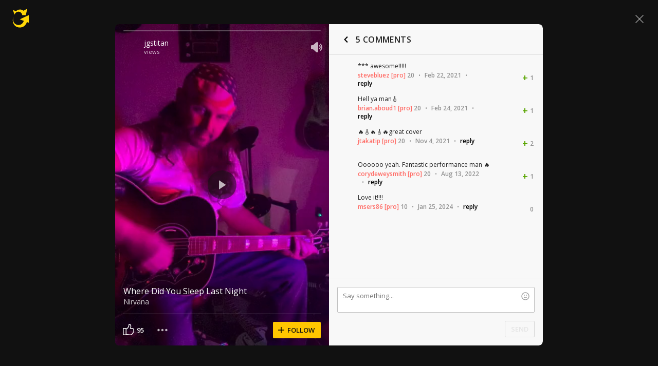

--- FILE ---
content_type: text/html; charset=UTF-8
request_url: https://www.ultimate-guitar.com/shot/jgstitan/515155641
body_size: 9439
content:
<!doctype html>
<html lang="en">
<head prefix="og: http://ogp.me/ns# fb: http://ogp.me/ns/fb# article: http://ogp.me/ns/article#">
    <meta content="text/html; charset=utf-8" http-equiv="Content-Type">

    <title>Where Did You Sleep Last Night - Nirvana (cover with chords) by jgstitan @ Ultimate-Guitar.Com</title>
<meta name="description" content="jgstitan has created a video cover on Where Did You Sleep Last Night - Nirvana @ Ultimate-Guitar.Com">
<meta name="keywords" content="">
                    
<link rel='preload' href='https://www.ultimate-guitar.com/static/public/build/ug_react_i18n_es6/202601/vendor.3aff4f30dcee058e722f0a528b7353b9.js' importance='high' as='script'></link>    <link rel='preload' href='https://www.ultimate-guitar.com/static/public/build/ug_react_i18n_es6/202601/4578.d783aa0dd9dfda38174eed4094097d1e.js' importance='high' as='script'></link>                        <link rel='preload' href='https://www.ultimate-guitar.com/static/public/build/ug_react_i18n_es6/202601/ug~runtime.bcf7aa5a7f684a65778a7b9ecd984677.js' importance='high' as='script'></link>            <link rel='preload' href='https://www.ultimate-guitar.com/static/public/build/ug_react_i18n_es6/202601/ug.e2595fcafe7de3fb355076072579aa86.js' importance='high' as='script'></link>                                <link rel="preconnect" href="https://fonts.googleapis.com/">
    <meta property="og:url" content="https://www.ultimate-guitar.com/shot/jgstitan/515155641">
<meta property="og:title" content="Where Did You Sleep Last Night - Nirvana (cover with chords) by jgstitan @ Ultimate-Guitar.Com">
<meta property="og:description" content="jgstitan has created a video cover on Where Did You Sleep Last Night - Nirvana @ Ultimate-Guitar.Com">
<meta property="og:site_name" content="Ultimate Guitar">
<meta property="og:locale" content="en_US">
<meta property="fb:app_id" content="539490962762175">
<meta property="og:type" content="website">
<meta property="og:image" content="https://www.ultimate-guitar.com/static/api/vimeo/preview/watermark/1072983149?preset=facebook">
<meta property="og:image:width" content="630">
<meta property="og:image:height" content="1200">
<meta property="twitter:card" content="summary">
<meta property="twitter:site" content="@ultimateguitar">
<meta property="twitter:image" content="https://www.ultimate-guitar.com/static/api/vimeo/preview/watermark/1072983149?preset=twitter">
<link href="https://www.ultimate-guitar.com/shot/jgstitan/515155641" rel="canonical">                <meta name="viewport" class="js-viewport" content="width=device-width, initial-scale=1, maximum-scale=1.0, user-scalable=no, viewport-fit=cover">
        <script>
            (function() {
                var viewport = document.querySelector('.js-viewport');
                var date = new Date();
                date.setFullYear(date.getFullYear() + 1);
                function setViewport() {
                    var isLargeViewport = (screen.availWidth > 1300 || screen.availHeight > 1300) && window.matchMedia("(orientation: landscape)").matches;
                    viewport.setAttribute('content', isLargeViewport ? 'width=device-width, initial-scale=1' : 'width=1280, minimum-scale=0.1, maximum-scale=5.0');
                    document.cookie = '_ug_small_screen=' + (isLargeViewport ? 0 : 1) +';path=/;domain=.ultimate-guitar.com;expires=' + date.toUTCString() + ';';
                }
                setViewport();
                window.matchMedia("(orientation: landscape)").addEventListener('change', setViewport)
            })()
        </script>
        <meta name="csrf-param" content="_csrf">
<meta name="csrf-token" content="K1foZKvpiTppp0vZDrUlBxSvQ9gWmNYni7VdXHCG5NRpG9034aDfYw2fO5NdhHFmYJxyuVLsiX7lzzUoXcfUtQ==">
            <link rel="search"
    type="application/opensearchdescription+xml"
    href="//www.ultimate-guitar.com/static/opensearch/opensearch.xml"
    title="Ultmate-Guitar tabs & chords search" />    <meta name="theme-color" content="#272727">
    
    <link rel="manifest" href="/manifest_v10.json">
<link rel="icon" type="image/x-icon" href="https://www.ultimate-guitar.com/static/public/ug/img/product_icons/ug/favicon_v2.ico">
<link rel="shortcut icon" type="image/png" href="https://www.ultimate-guitar.com/static/public/ug/img/product_icons/ug/favicon_v2.png" />
<link rel="apple-touch-icon" sizes="32x32" href="https://www.ultimate-guitar.com/static/public/ug/img/product_icons/ug/apple-touch-icon-32x32_v3.png" />
<link rel="apple-touch-icon" sizes="48x48" href="https://www.ultimate-guitar.com/static/public/ug/img/product_icons/ug/apple-touch-icon-48x48_v3.png" />
<link rel="apple-touch-icon" sizes="72x72" href="https://www.ultimate-guitar.com/static/public/ug/img/product_icons/ug/apple-touch-icon-72x72_v3.png" />
<link rel="apple-touch-icon" sizes="96x96" href="https://www.ultimate-guitar.com/static/public/ug/img/product_icons/ug/apple-touch-icon-96x96_v3.png" />
<link rel="apple-touch-icon" sizes="144x14" href="https://www.ultimate-guitar.com/static/public/ug/img/product_icons/ug/apple-touch-icon-144x144_v3.png" />
<link rel="apple-touch-icon" sizes="192x192" href="https://www.ultimate-guitar.com/static/public/ug/img/product_icons/ug/apple-touch-icon-192x192_v3.png" />
<link rel="apple-touch-icon" sizes="512x512" href="https://www.ultimate-guitar.com/static/public/ug/img/product_icons/ug/apple-touch-icon-512x512_v3.png" />
<meta name="application-name" content="Ultimate Guitar" />
    
        <script>
        var sentryMethodsToSave = ['setUser', 'setTag', 'setTags', 'setExtra', 'setExtras', 'addBreadcrumb', 'setContext'];
        window.Sentry = {
            _lazy: true
        };
        var sentryLazyCallsQueue = [];
        var sentryLazyHandler = function () {
            var args = Array.prototype.slice.call(arguments)
            var methodName = args[0];
            var rest = args.slice(1);

            sentryLazyCallsQueue.push([methodName, rest])
        };

        sentryMethodsToSave.forEach(function (methodName) {
            window.Sentry[methodName] = sentryLazyHandler.bind(this, methodName);
        });

        function applySentryLazyData() {
            if (!sentryLazyCallsQueue) return;

            for (var i = 0; i < sentryLazyCallsQueue.length; i++) {
                var args = sentryLazyCallsQueue[i];
                var methodName = args[0];
                var restArgs = args[1];
                var method = window.Sentry[methodName];

                method && typeof method === 'function' && method.apply(window.Sentry, restArgs);
            }

            sentryLazyCallsQueue = undefined;
        }

        var errors = window.APPERROR ? (window.APPERROR.errors || []) : []
        var UGERROR = {
            errors,
            loggerLoaded: false,
        };
        var oldOnError = window.onerror;
        var loadScript = function (src, resolve) {
            UGERROR.loggerLoaded = true;
            var script = document.createElement('script');
            script.async = true;
            script.type = 'text/javascript';
            script.src = src;

            var changeState = function () {
                if (!loaded) {
                    resolve()
                    loaded = true;
                }
            };
            var loaded;

            script.onreadystatechange = changeState;
            script.onload = changeState;

            var node = document.getElementsByTagName('script')[0];
            node.parentNode.insertBefore(script, node);
        };

        UGERROR.loadErrorLogger = function (release) {
            var whitelistUrls = [
                new RegExp('https://www.ultimate-guitar.com/static/public'),
            ];

            if (window.location.pathname !== '/') {
                whitelistUrls.push(new RegExp(window.location.href))
            }

            var tags = {
                source: 'ug',
                country: 'US',
                isProUser: false,
                isAuthenticated: false,
                userId: '0',
            };

            !UGERROR.loggerLoaded && loadScript('https://www.ultimate-guitar.com/static/public/build/sentry_0_0_2/sentry_ver1768588393.js', function () {
                console.log('[sentry]:', 'bundle successfully loaded')
                window.onerror = oldOnError;

                window.initSentry({
                    dsn: 'https://ba93259cb19e43f1a6e9171cbf8ff617@sentry10.ultimate-guitar.com/24',
                    release: release.replace('/', '_').replace('-', '_'),
                    allowUrls: whitelistUrls
                });

                window.Sentry.setTags(tags);
                window.Sentry.setUser({
                    userId: '0'
                });
                window.Sentry.setContext('Client a/b variations', []);

                applySentryLazyData();

                var messages = UGERROR.errors.map(function (err) {
                    return err[0];
                });
                UGERROR.errors
                    .filter(function (error, index) {
                        return messages.indexOf(error[0]) === index;
                    })
                    .forEach(function (args) {
                        var error = args[0];

                        if (args.length > 1) {
                            window.onerror.apply(this, args);
                        } else if (typeof error === 'string') {
                            window.Sentry.captureMessage(error, 'error');
                        } else {
                            if (error === undefined) {
                                error = new Error('Caught undefined error');
                            }

                            window.Sentry.captureException(error);
                        }
                    });
            })
        };

        function loadSentry() {
            if (UGERROR.hasFirstError) {
                return
            }

            function load() {
                UGERROR.loadErrorLogger("ug-web_app_1.23.16");
            }

            if (document.readyState === 'complete') {
                load();
            } else {
                window.addEventListener('load', load)
            }
            UGERROR.hasFirstError = true
        }

        if (UGERROR.errors && UGERROR.errors.length > 0) {
            loadSentry()
        }

        window.onerror = function () {
            UGERROR.errors.push(arguments);
            oldOnError && oldOnError.apply(this, arguments);

            var message = typeof arguments[0] === 'object' && arguments[0].message
            if (typeof message === 'string' && message.toLowerCase().indexOf('loading chunk') && window.UGAPP.trigger) {
                window.UGAPP.trigger('globalEvent:YM:metrica', 'Chunk Load Error')
            }

            loadSentry();
        };
    </script>
                    <script>
        (function () {
            if ('serviceWorker' in navigator) {
                window.addEventListener('load', function() {
                    window.navigator.serviceWorker.getRegistrations().then(function(registrations) {
                        registrations.forEach(function(registration) {
                            if (
                                registration.active.scriptURL.indexOf('sw_ug.js') !== -1
                                ||
                                registration.active.scriptURL.indexOf('sw_ug_v2.js') !== -1
                            ) {
                                registration.unregister()
                            }
                        })
                    })
                    window.navigator.serviceWorker.register('/sw_ug_v3.js').catch(function(error) {})
                })
            }
        })()
    </script>
                                    
    <link rel="preload" href="https://www.ultimate-guitar.com/static/public/ug/fonts/ug/memvYaGs126MiZpBA-UvWbX2vVnXBbObj2OVTS-mu0SC55I.woff2?ver=1" as="font" type="font/woff2" crossorigin="anonymous">
    <link rel="preload" href="https://www.ultimate-guitar.com/static/public/ug/fonts/muse/muse-sans/v4/MuseSans-Variable.woff2" as="font" type="font/woff2" crossorigin="anonymous">

                <link rel="preload" href="https://www.ultimate-guitar.com/static/public/ug/fonts/muse/muse-display/harmony/v2/MuseDisplay-Harmony.woff2" as="font" type="font/woff2" crossorigin="anonymous">
    

    
            <meta name="impact-site-verification" value="4a6f4ce0-7337-4f89-8f93-bc6eaf9d9145">
    
</head>
<body
    style="background-color: #111"        class=" theme_dark preferred_language__en"
>
<script>
    var hasFirstTap = false;
    (function () {
        function onFirstTap () {
            hasFirstTap = true
            document.body.removeEventListener('touchstart', onFirstTap)
        }

        document.body.addEventListener('touchstart', onFirstTap)
    })()
</script>


    <div class="js-page js-global-wrapper ug-page">
        </div>

    <div class="js-store" data-content="{&quot;config&quot;:{&quot;releaseVer&quot;:&quot;ug-web_app_1.23.16&quot;,&quot;backendReleaseVer&quot;:&quot;13.33.12&quot;,&quot;renderType&quot;:&quot;react&quot;,&quot;urlFacebook&quot;:&quot;https://www.ultimate-guitar.com/user/auth/oauth?service=facebook&quot;,&quot;urlGoogle&quot;:&quot;https://www.ultimate-guitar.com/user/auth/oauth?service=google&quot;,&quot;urlApple&quot;:&quot;https://www.ultimate-guitar.com/user/auth/oauth?service=apple&quot;,&quot;main_server&quot;:&quot;ultimate-guitar.com&quot;,&quot;ps_server&quot;:&quot;plus.ultimate-guitar.com&quot;,&quot;api_web_serv&quot;:&quot;api-web.ultimate-guitar.com&quot;,&quot;static_server&quot;:&quot;https://www.ultimate-guitar.com/static&quot;,&quot;statik_cache&quot;:&quot;_ver1768588393&quot;,&quot;staticPrefix&quot;:&quot;/static&quot;,&quot;requestSchema&quot;:&quot;https&quot;,&quot;time&quot;:1768686627000,&quot;isGDPRAvailable&quot;:false,&quot;isCcpaAvailable&quot;:false,&quot;user&quot;:{&quot;id&quot;:0,&quot;uuid&quot;:0,&quot;unified_id&quot;:&quot;&quot;,&quot;session&quot;:{&quot;id&quot;:&quot;&quot;,&quot;expire_duration&quot;:300,&quot;expire_duration_dispersion&quot;:[5000,10000],&quot;enable_refresh&quot;:true,&quot;parsed_session&quot;:{&quot;version&quot;:0,&quot;id&quot;:0,&quot;updated&quot;:0,&quot;number&quot;:0},&quot;is_renew_session&quot;:false},&quot;username&quot;:&quot;Unregistered&quot;,&quot;iq&quot;:&quot;&quot;,&quot;contributorPower&quot;:false,&quot;is_bot&quot;:false,&quot;is_banned&quot;:false},&quot;isOfficeUser&quot;:false,&quot;isOfficeRequest&quot;:false,&quot;isWebp&quot;:false,&quot;isBot&quot;:true,&quot;is_mobile&quot;:false,&quot;is_tablet&quot;:false,&quot;isThemeMobile&quot;:false,&quot;isIe&quot;:false,&quot;isEs6&quot;:true,&quot;isAsia&quot;:false,&quot;isPaidMobWeb&quot;:false,&quot;socketCluster&quot;:{&quot;serviceKey&quot;:&quot;f0557aa8-2d06-43d9-9c16-f885bc710b97:main&quot;,&quot;channelPrefix&quot;:&quot;f0557aa8-2d06-43d9-9c16-f885bc710b97:main#prod&quot;,&quot;hostname&quot;:&quot;socketcluster.k8s.mu.se&quot;,&quot;port&quot;:443,&quot;channelName&quot;:&quot;e2b911c3d39e5e206f13c6dab0ac7bcc&quot;},&quot;metricaId&quot;:0,&quot;captcha_id&quot;:&quot;6LfCo_8SAAAAALEMHnlK18j8IemlAdvmxwRnQe2v&quot;,&quot;stripeApiKey&quot;:&quot;&quot;,&quot;country&quot;:&quot;US&quot;,&quot;countryCode&quot;:&quot;US&quot;,&quot;browserName&quot;:&quot;&quot;,&quot;os&quot;:&quot;&quot;,&quot;platform&quot;:4,&quot;browser&quot;:&quot;{\&quot;device\&quot;:{\&quot;type\&quot;:\&quot;bot\&quot;}}&quot;,&quot;urlUgProAppIcon&quot;:&quot;https://www.ultimate-guitar.com/static/public/ug/img/app_icons/icon_ug_pro.png&quot;,&quot;withCritical&quot;:false,&quot;analytics&quot;:{&quot;pageViewId&quot;:1768686627421458,&quot;userTrackerId&quot;:&quot;SA==&quot;},&quot;braintree&quot;:{&quot;environment&quot;:&quot;production&quot;,&quot;tokenizationKey&quot;:&quot;production_8htvrhhr_67vpx3rpxt6m5z7c&quot;,&quot;paypalClientId&quot;:&quot;ASwoeikdyflPIKFAC3U34ewfFVRE5-_p6qc1TTQG9g_sHNs3RP5Sq3pE_e7V2p0VTi-nJQuIA5ApP1XH&quot;,&quot;googlePayClientId&quot;:&quot;BCR2DN6TZPEKBZBZ&quot;},&quot;vimeo&quot;:{&quot;baseImagePath&quot;:&quot;https://cdn.ustatik.com/s3/ug.video.warm/preview/&quot;},&quot;hasStaticCache&quot;:0,&quot;rtAnalytics&quot;:{&quot;trackUrl&quot;:&quot;https://datahub.ultimate-guitar.com/components/data&quot;,&quot;trackingEnabled&quot;:true,&quot;forceSendEvents&quot;:[&quot;Tab Favorite Add Click&quot;,&quot;Tab Rate Click&quot;,&quot;Tab View&quot;,&quot;Tab View 12s&quot;,&quot;Tab View 15s&quot;,&quot;Tab View 60s&quot;,&quot;Tab View 120s&quot;,&quot;Tab View 180s&quot;,&quot;View&quot;,&quot;View 15s&quot;,&quot;Tour Start&quot;],&quot;tabToolLogging&quot;:true,&quot;samplerHeartbeat&quot;:5,&quot;forceSendDebounceTimeout&quot;:1000,&quot;bufferSize&quot;:10},&quot;xtz&quot;:{&quot;isActive&quot;:true,&quot;hasAccess&quot;:true,&quot;canToggle&quot;:false,&quot;feedbackChannel&quot;:null,&quot;tabDownloadHost&quot;:&quot;https://tabs.ultimate-guitar.com&quot;},&quot;jsBundle&quot;:[],&quot;jinba&quot;:{&quot;customTimings&quot;:[],&quot;appLabel&quot;:&quot;shot&quot;,&quot;appLabelExp&quot;:&quot;null&quot;},&quot;metricaParams&quot;:{&quot;rights&quot;:0,&quot;proRights&quot;:0,&quot;coursesRights&quot;:0,&quot;singRights&quot;:0,&quot;u_id&quot;:&quot;SA==&quot;,&quot;auth&quot;:&quot;None&quot;,&quot;is_registered&quot;:0,&quot;ab&quot;:[],&quot;bookRights&quot;:0,&quot;bookEduRights&quot;:0,&quot;unified_id&quot;:&quot;&quot;,&quot;session_id&quot;:&quot;&quot;}},&quot;store&quot;:{&quot;offers&quot;:[],&quot;page&quot;:{&quot;data&quot;:{&quot;section&quot;:{&quot;name&quot;:&quot;shots&quot;,&quot;id&quot;:515155641,&quot;object&quot;:{&quot;vimeo_id&quot;:&quot;515155641&quot;,&quot;status&quot;:&quot;active&quot;,&quot;vimeo_url&quot;:&quot;/videos/515155641&quot;,&quot;name&quot;:&quot;Where Did You Sleep Last Night&quot;,&quot;artist_name&quot;:&quot;Nirvana&quot;,&quot;category&quot;:&quot;Story&quot;,&quot;tab_id&quot;:2116037,&quot;song_id&quot;:21046,&quot;artist_id&quot;:780,&quot;tab_access_type&quot;:&quot;public&quot;,&quot;date&quot;:1613976066,&quot;access&quot;:&quot;public&quot;,&quot;likes&quot;:95,&quot;reactions&quot;:6,&quot;hits_total&quot;:2305,&quot;user_id&quot;:5052910,&quot;username&quot;:&quot;jgstitan&quot;,&quot;avatar&quot;:&quot;https://www.ultimate-guitar.com/static/users/0/1/9/5052910.gif?d=d&quot;,&quot;duration&quot;:60,&quot;width&quot;:360,&quot;height&quot;:480,&quot;comments_count&quot;:5,&quot;image_id&quot;:515155641,&quot;files&quot;:[{&quot;quality&quot;:&quot;sd&quot;,&quot;width&quot;:480,&quot;height&quot;:640,&quot;fps&quot;:23.980000000000000426325641456060111522674560546875,&quot;size&quot;:13080647,&quot;link&quot;:&quot;https://www.ultimate-guitar.com/shots/content?vimeo_id=515155641&amp;s=dfaccad86d920eabd516f152292de83cc44ceaf6&amp;profile_id=165&amp;oauth2_token_id=1145217320&amp;provider=ug&quot;},{&quot;quality&quot;:&quot;sd&quot;,&quot;width&quot;:360,&quot;height&quot;:480,&quot;fps&quot;:23.980000000000000426325641456060111522674560546875,&quot;size&quot;:4619977,&quot;link&quot;:&quot;https://www.ultimate-guitar.com/shots/content?vimeo_id=515155641&amp;s=dfaccad86d920eabd516f152292de83cc44ceaf6&amp;profile_id=164&amp;oauth2_token_id=1145217320&amp;provider=ug&quot;},{&quot;quality&quot;:&quot;sd&quot;,&quot;width&quot;:240,&quot;height&quot;:320,&quot;fps&quot;:23.980000000000000426325641456060111522674560546875,&quot;size&quot;:2782730,&quot;link&quot;:&quot;https://www.ultimate-guitar.com/shots/content?vimeo_id=515155641&amp;s=dfaccad86d920eabd516f152292de83cc44ceaf6&amp;profile_id=139&amp;oauth2_token_id=1145217320&amp;provider=ug&quot;}],&quot;images&quot;:[{&quot;link&quot;:&quot;https://www.ultimate-guitar.com/static/s3/ug.video.warm/preview/1/4/515155641/preview.jpg@225x225?crop=1&amp;image_id=1072983149&quot;,&quot;width&quot;:225,&quot;height&quot;:225,&quot;preset&quot;:&quot;list&quot;},{&quot;link&quot;:&quot;https://www.ultimate-guitar.com/static/s3/ug.video.warm/preview/1/4/515155641/preview.jpg@300x384?crop=1&amp;image_id=1072983149&quot;,&quot;width&quot;:300,&quot;height&quot;:384,&quot;preset&quot;:&quot;feed&quot;},{&quot;link&quot;:&quot;https://www.ultimate-guitar.com/static/s3/ug.video.warm/preview/1/4/515155641/preview.jpg@640x0?image_id=1072983149&quot;,&quot;width&quot;:640,&quot;height&quot;:0,&quot;preset&quot;:&quot;cover&quot;},{&quot;link&quot;:&quot;https://www.ultimate-guitar.com/static/s3/ug.video.warm/preview/1/4/515155641/preview.jpg@1280x0?image_id=1072983149&quot;,&quot;width&quot;:1280,&quot;height&quot;:0,&quot;preset&quot;:&quot;preview&quot;},{&quot;link&quot;:&quot;https://www.ultimate-guitar.com/static/s3/ug.video.warm/preview/1/4/515155641/preview.jpg@200x256?crop=1&amp;image_id=1072983149&quot;,&quot;width&quot;:200,&quot;height&quot;:256,&quot;preset&quot;:&quot;web_feed&quot;},{&quot;link&quot;:&quot;https://www.ultimate-guitar.com/static/s3/ug.video.warm/preview/1/4/515155641/preview.jpg@396x640?crop=1&amp;image_id=1072983149&quot;,&quot;width&quot;:396,&quot;height&quot;:640,&quot;preset&quot;:&quot;web_explore&quot;},{&quot;link&quot;:&quot;https://www.ultimate-guitar.com/static/s3/ug.video.warm/preview/1/4/515155641/blur.jpg&quot;,&quot;width&quot;:640,&quot;height&quot;:360,&quot;preset&quot;:&quot;blur&quot;}],&quot;url&quot;:&quot;https://www.ultimate-guitar.com/shot/jgstitan/515155641&quot;,&quot;is_original_song&quot;:0,&quot;instrument&quot;:&quot;Acoustic guitar&quot;,&quot;tracking&quot;:{&quot;ctx&quot;:{&quot;payment_account_id&quot;:0,&quot;shot_views&quot;:2305,&quot;shot_likes&quot;:95,&quot;shot_comments&quot;:5,&quot;shot_feed_index&quot;:0,&quot;shot_feed_type&quot;:&quot;&quot;,&quot;shot_feed_open_source&quot;:&quot;&quot;,&quot;user_registered&quot;:0,&quot;user_rights&quot;:0,&quot;country&quot;:&quot;US&quot;,&quot;shot_author_id&quot;:5052910,&quot;shot_created_time&quot;:1613976066,&quot;shot_length&quot;:60,&quot;is_original_shot&quot;:0,&quot;shot_tab_id&quot;:2116037,&quot;is_private&quot;:0,&quot;shot_id&quot;:515155641,&quot;user_id&quot;:0,&quot;screen&quot;:&quot;&quot;,&quot;h&quot;:4108050209,&quot;dt&quot;:1768686627}},&quot;tab_url&quot;:&quot;https://tabs.ultimate-guitar.com/tab/nirvana/where-did-you-sleep-last-night-official-2116037&quot;}}},&quot;header_bidding&quot;:[],&quot;experiments&quot;:{&quot;variations&quot;:[],&quot;closed_experiments&quot;:[]},&quot;template&quot;:{&quot;module&quot;:&quot;shots&quot;,&quot;controller&quot;:&quot;shot&quot;,&quot;action&quot;:&quot;view&quot;,&quot;reactAction&quot;:&quot;&quot;},&quot;documents&quot;:{&quot;enabled&quot;:true}},&quot;i18n&quot;:{&quot;locale&quot;:&quot;en-US&quot;,&quot;language&quot;:&quot;en&quot;,&quot;links&quot;:{&quot;default&quot;:&quot;https://www.ultimate-guitar.com/shot/jgstitan/515155641&quot;,&quot;pt&quot;:&quot;https://www.ultimate-guitar.com/shot/jgstitan/515155641&quot;,&quot;es&quot;:&quot;https://www.ultimate-guitar.com/shot/jgstitan/515155641&quot;,&quot;it&quot;:&quot;https://www.ultimate-guitar.com/shot/jgstitan/515155641&quot;,&quot;ja&quot;:&quot;https://www.ultimate-guitar.com/shot/jgstitan/515155641&quot;,&quot;fr&quot;:&quot;https://www.ultimate-guitar.com/shot/jgstitan/515155641&quot;}},&quot;search_top_words&quot;:[{&quot;query&quot;:&quot;take on me&quot;,&quot;counter&quot;:&quot;9698&quot;},{&quot;query&quot;:&quot;creep&quot;,&quot;counter&quot;:&quot;6567&quot;},{&quot;query&quot;:&quot;hotel california&quot;,&quot;counter&quot;:&quot;5076&quot;},{&quot;query&quot;:&quot;billie eilish&quot;,&quot;counter&quot;:&quot;4961&quot;},{&quot;query&quot;:&quot;taylor swift&quot;,&quot;counter&quot;:&quot;4718&quot;}],&quot;promotion&quot;:{&quot;promoType&quot;:&quot;NewYear&quot;,&quot;promoKey&quot;:&quot;ugapp:topBannerShow:NewYear-2025&quot;,&quot;endedKey&quot;:&quot;_ug_promotionEnded_ugapp:topBannerShow:NewYear-2025&quot;,&quot;emergency&quot;:{&quot;imgUrl&quot;:&quot;https://www.ultimate-guitar.com/static/storage/marketing/images/b/b2a9afe70eebde770fe48e307fb96eb8461440f4.webp&quot;,&quot;title&quot;:&quot;NEW YEAR SALE&quot;,&quot;prompts&quot;:{&quot;title&quot;:{&quot;en&quot;:&quot;NEW YEAR SALE&quot;,&quot;pt&quot;:&quot;PROMO&Ccedil;&Atilde;O DE ANO NOVO&quot;,&quot;es&quot;:&quot;OFERTA DE A&Ntilde;O NUEVO&quot;,&quot;fr&quot;:&quot;SOLDES DU NOUVEL AN&quot;,&quot;it&quot;:&quot;SALDI DI CAPODANNO&quot;,&quot;ja&quot;:&quot;新年セール&quot;}}},&quot;exit&quot;:{&quot;imgUrl&quot;:&quot;https://www.ultimate-guitar.com/static/storage/marketing/images/f/f55e881eddd780cfcd0a224afefa27762dc70167.webp&quot;,&quot;title&quot;:&quot;NEW YEAR SALE&quot;,&quot;subtitle&quot;:&quot;&quot;,&quot;hasLabel&quot;:false,&quot;hasTimer&quot;:false,&quot;prompts&quot;:{&quot;title&quot;:{&quot;en&quot;:&quot;NEW YEAR SALE&quot;,&quot;pt&quot;:&quot;PROMO&Ccedil;&Atilde;O DE ANO NOVO&quot;,&quot;es&quot;:&quot;OFERTA DE A&Ntilde;O NUEVO&quot;,&quot;fr&quot;:&quot;SOLDES DU NOUVEL AN&quot;,&quot;it&quot;:&quot;SALDI DI CAPODANNO&quot;,&quot;ja&quot;:&quot;新年セール&quot;},&quot;subtitle&quot;:{&quot;en&quot;:&quot;&quot;,&quot;pt&quot;:&quot;&quot;,&quot;es&quot;:&quot;&quot;,&quot;fr&quot;:&quot;&quot;,&quot;it&quot;:&quot;&quot;,&quot;ja&quot;:&quot;&quot;},&quot;buttonText&quot;:{&quot;en&quot;:&quot;GET SPECIAL OFFER&quot;,&quot;pt&quot;:&quot;OBTER OFERTA ESPECIAL&quot;,&quot;es&quot;:&quot;OBTENER OFERTA ESPECIAL&quot;,&quot;fr&quot;:&quot;OBTENIR L&#039;OFFRE SP&Eacute;CIALE&quot;,&quot;it&quot;:&quot;OTTIENI L&#039;OFFERTA SPECIALE&quot;,&quot;ja&quot;:&quot;特別オファーを入手&quot;}}},&quot;heroBanner&quot;:{&quot;imgUrl&quot;:&quot;https://www.ultimate-guitar.com/static/storage/marketing/images/f/fad9ac36884cb3053e9d3a22ba9a6fe19834a0ff.webp&quot;,&quot;title&quot;:&quot;&quot;,&quot;subtitle&quot;:&quot;NEW YEAR SALE&quot;,&quot;prompts&quot;:{&quot;title&quot;:{&quot;en&quot;:&quot;&quot;,&quot;pt&quot;:&quot;&quot;,&quot;es&quot;:&quot;&quot;,&quot;fr&quot;:&quot;&quot;,&quot;it&quot;:&quot;&quot;,&quot;ja&quot;:&quot;&quot;},&quot;subtitle&quot;:{&quot;en&quot;:&quot;NEW YEAR SALE&quot;,&quot;pt&quot;:&quot;PROMO&Ccedil;&Atilde;O DE ANO NOVO&quot;,&quot;es&quot;:&quot;OFERTA DE A&Ntilde;O NUEVO&quot;,&quot;fr&quot;:&quot;SOLDES DU NOUVEL AN&quot;,&quot;it&quot;:&quot;SALDI DI CAPODANNO&quot;,&quot;ja&quot;:&quot;新年セール&quot;},&quot;buttonText&quot;:{&quot;en&quot;:&quot;GET SPECIAL OFFER&quot;,&quot;pt&quot;:&quot;OBTER OFERTA ESPECIAL&quot;,&quot;es&quot;:&quot;OBTENER OFERTA ESPECIAL&quot;,&quot;fr&quot;:&quot;OBTENIR L&#039;OFFRE SP&Eacute;CIALE&quot;,&quot;it&quot;:&quot;OTTIENI L&#039;OFFERTA SPECIALE&quot;,&quot;ja&quot;:&quot;特別オファーを入手&quot;},&quot;notation&quot;:{&quot;en&quot;:&quot;ANNUAL MEMBERSHIP&quot;,&quot;pt&quot;:&quot;ASSINATURA ANUAL&quot;,&quot;es&quot;:&quot;MEMBRES&Iacute;A ANUAL&quot;,&quot;fr&quot;:&quot;ABONNEMENT ANNUEL&quot;,&quot;it&quot;:&quot;ABBONAMENTO ANNUALE&quot;,&quot;ja&quot;:&quot;年間メンバーシップ&quot;}}},&quot;heroBlock&quot;:{&quot;imgUrl&quot;:&quot;https://www.ultimate-guitar.com/static/storage/marketing/images/8/8c75a0a7b8e08e5512209274f1fdb8b46e82235c.webp&quot;,&quot;buttonColor&quot;:&quot;brand&quot;,&quot;prompts&quot;:{&quot;buttonText&quot;:{&quot;en&quot;:&quot;GET SPECIAL OFFER&quot;,&quot;pt&quot;:&quot;OBTER OFERTA ESPECIAL&quot;,&quot;es&quot;:&quot;OBTENER OFERTA ESPECIAL&quot;,&quot;fr&quot;:&quot;OBTENIR L&#039;OFFRE SP&Eacute;CIALE&quot;,&quot;it&quot;:&quot;OTTIENI L&#039;OFFERTA SPECIALE&quot;,&quot;ja&quot;:&quot;特別オファーを入手&quot;},&quot;subtitle&quot;:{&quot;en&quot;:&quot;welcome offer&quot;,&quot;pt&quot;:&quot;Oferta de Boas-Vindas&quot;,&quot;es&quot;:&quot;Oferta de Bienvenida&quot;,&quot;fr&quot;:&quot;Offre de bienvenue&quot;,&quot;it&quot;:&quot;Offerta di benvenuto&quot;,&quot;ja&quot;:&quot;ウェルカムオファー&quot;}}},&quot;payment&quot;:{&quot;imgUrl&quot;:&quot;https://www.ultimate-guitar.com/static/storage/marketing/images/5/5f21325decb0b1a8453bd25daa26bab0dea9ab6a.webp&quot;,&quot;title&quot;:&quot;NEW YEARSALE&quot;,&quot;planName&quot;:&quot;New year sale&quot;,&quot;prompts&quot;:{&quot;title&quot;:{&quot;en&quot;:&quot;NEW YEAR SALE&quot;,&quot;pt&quot;:&quot;PROMO&Ccedil;&Atilde;O DE ANO NOVO&quot;,&quot;es&quot;:&quot;OFERTA DE A&Ntilde;O NUEVO&quot;,&quot;fr&quot;:&quot;SOLDES DU NOUVEL AN&quot;,&quot;it&quot;:&quot;SALDI DI CAPODANNO&quot;,&quot;ja&quot;:&quot;新年セール&quot;},&quot;planName&quot;:{&quot;en&quot;:&quot;New year sale&quot;,&quot;pt&quot;:&quot;Promo&ccedil;&atilde;o de ano novo&quot;,&quot;es&quot;:&quot;Oferta de a&ntilde;o nuevo&quot;,&quot;fr&quot;:&quot;Soldes du nouvel an&quot;,&quot;it&quot;:&quot;Saldi di Capodanno&quot;,&quot;ja&quot;:&quot;新年セール&quot;}}},&quot;permBanner&quot;:{&quot;&lt;24h_logged-in&quot;:{&quot;imgUrl&quot;:&quot;https://www.ultimate-guitar.com/static/storage/marketing/images/b/b25d32420882dc32580c0b8577289edc547bc524.webp&quot;,&quot;title&quot;:&quot;New Year Sale:&quot;,&quot;subtitle&quot;:&quot;Pro Access %percentage%&quot;,&quot;hasTimer&quot;:false,&quot;buttonText&quot;:&quot;GET SPECIAL OFFER&quot;,&quot;prompts&quot;:{&quot;title&quot;:{&quot;en&quot;:&quot;New Year Sale:&quot;,&quot;pt&quot;:&quot;Promo&ccedil;&atilde;o de Ano Novo:&quot;,&quot;es&quot;:&quot;Oferta de A&ntilde;o Nuevo:&quot;,&quot;fr&quot;:&quot;Soldes du Nouvel An :&quot;,&quot;it&quot;:&quot;Saldi di Capodanno:&quot;,&quot;ja&quot;:&quot;新年セール：&quot;},&quot;subtitle&quot;:{&quot;en&quot;:&quot;Pro Access %percentage%&quot;,&quot;pt&quot;:&quot;Acesso Pro com %percentage%&quot;,&quot;es&quot;:&quot;Acceso Pro con %percentage%&quot;,&quot;fr&quot;:&quot;Acc&egrave;s Pro &agrave; %percentage%&quot;,&quot;it&quot;:&quot;Accesso Pro con %percentage%&quot;,&quot;ja&quot;:&quot;Proアクセス %percentage%&quot;},&quot;buttonText&quot;:{&quot;en&quot;:&quot;GET SPECIAL OFFER&quot;,&quot;pt&quot;:&quot;OBTER OFERTA ESPECIAL&quot;,&quot;es&quot;:&quot;OBTENER OFERTA ESPECIAL&quot;,&quot;fr&quot;:&quot;OBTENIR L&#039;OFFRE SP&Eacute;CIALE&quot;,&quot;it&quot;:&quot;OTTIENI L&#039;OFFERTA SPECIALE&quot;,&quot;ja&quot;:&quot;特別オファーを入手&quot;}}},&quot;&gt;24h_logged-in&quot;:{&quot;imgUrl&quot;:&quot;https://cdn.ustatik.com/storage/marketing/images/b/b9a4efbdfcd406ae9fa4a6a4bbc512cfee52bf1a.jpeg&quot;,&quot;title&quot;:&quot;Welcome Offer:&quot;,&quot;subtitle&quot;:&quot;%percentage% on annual membership of Ultimate Guitar Pro&quot;,&quot;hasTimer&quot;:false,&quot;buttonText&quot;:&quot;TRY NOW&quot;,&quot;prompts&quot;:{&quot;title&quot;:{&quot;en&quot;:&quot;Welcome Offer:&quot;,&quot;pt&quot;:&quot;Oferta de Boas-Vindas:&quot;,&quot;es&quot;:&quot;Oferta de Bienvenida:&quot;,&quot;fr&quot;:&quot;Offre de bienvenue :&quot;,&quot;it&quot;:&quot;Offerta di benvenuto:&quot;,&quot;ja&quot;:&quot;ウェルカムオファー：&quot;},&quot;subtitle&quot;:{&quot;en&quot;:&quot;%percentage% on annual membership of Ultimate Guitar Pro&quot;,&quot;pt&quot;:&quot;%percentage% de desconto na assinatura anual do Ultimate Guitar Pro&quot;,&quot;es&quot;:&quot;%percentage% de descuento en la suscripci&oacute;n anual de Ultimate Guitar Pro&quot;,&quot;fr&quot;:&quot;%percentage% de r&eacute;duction sur l&#039;abonnement annuel Ultimate Guitar Pro&quot;,&quot;it&quot;:&quot;%percentage% di sconto sull&#039;abbonamento annuale di Ultimate Guitar Pro&quot;,&quot;ja&quot;:&quot;Ultimate Guitar Pro年間メンバーシップが%percentage%オフ&quot;},&quot;buttonText&quot;:{&quot;en&quot;:&quot;TRY NOW&quot;,&quot;pt&quot;:&quot;EXPERIMENTE AGORA&quot;,&quot;es&quot;:&quot;PRU&Eacute;BALO AHORA&quot;,&quot;fr&quot;:&quot;ESSAYER MAINTENANT&quot;,&quot;it&quot;:&quot;PROVA ORA&quot;,&quot;ja&quot;:&quot;今すぐ試す&quot;}}},&quot;&lt;24h_logged-out&quot;:{&quot;imgUrl&quot;:&quot;https://www.ultimate-guitar.com/static/storage/marketing/images/b/b25d32420882dc32580c0b8577289edc547bc524.webp&quot;,&quot;title&quot;:&quot;New Year Sale:&quot;,&quot;subtitle&quot;:&quot;Pro Access %percentage%&quot;,&quot;buttonText&quot;:&quot;GET SPECIAL OFFER&quot;,&quot;prompts&quot;:{&quot;title&quot;:{&quot;en&quot;:&quot;New Year Sale:&quot;,&quot;pt&quot;:&quot;Promo&ccedil;&atilde;o de Ano Novo:&quot;,&quot;es&quot;:&quot;Oferta de A&ntilde;o Nuevo:&quot;,&quot;fr&quot;:&quot;Soldes du Nouvel An :&quot;,&quot;it&quot;:&quot;Saldi di Capodanno:&quot;,&quot;ja&quot;:&quot;新年セール：&quot;},&quot;subtitle&quot;:{&quot;en&quot;:&quot;Pro Access %percentage%&quot;,&quot;pt&quot;:&quot;Acesso Pro com %percentage%&quot;,&quot;es&quot;:&quot;Acceso Pro con %percentage%&quot;,&quot;fr&quot;:&quot;Acc&egrave;s Pro &agrave; %percentage%&quot;,&quot;it&quot;:&quot;Accesso Pro con %percentage%&quot;,&quot;ja&quot;:&quot;Proアクセス %percentage%&quot;},&quot;buttonText&quot;:{&quot;en&quot;:&quot;GET SPECIAL OFFER&quot;,&quot;pt&quot;:&quot;OBTER OFERTA ESPECIAL&quot;,&quot;es&quot;:&quot;OBTENER OFERTA ESPECIAL&quot;,&quot;fr&quot;:&quot;OBTENIR L&#039;OFFRE SP&Eacute;CIALE&quot;,&quot;it&quot;:&quot;OTTIENI L&#039;OFFERTA SPECIALE&quot;,&quot;ja&quot;:&quot;特別オファーを入手&quot;}}},&quot;&gt;24h_logged-out&quot;:{&quot;imgUrl&quot;:&quot;https://cdn.ustatik.com/storage/marketing/images/b/b9a4efbdfcd406ae9fa4a6a4bbc512cfee52bf1a.jpeg&quot;,&quot;title&quot;:&quot;Welcome Offer:&quot;,&quot;subtitle&quot;:&quot;%percentage% on annual membership of Ultimate Guitar Pro&quot;,&quot;hasTimer&quot;:false,&quot;buttonText&quot;:&quot;TRY NOW&quot;,&quot;prompts&quot;:{&quot;title&quot;:{&quot;en&quot;:&quot;Welcome Offer:&quot;,&quot;pt&quot;:&quot;Oferta de Boas-Vindas:&quot;,&quot;es&quot;:&quot;Oferta de Bienvenida:&quot;,&quot;fr&quot;:&quot;Offre de bienvenue :&quot;,&quot;it&quot;:&quot;Offerta di benvenuto:&quot;,&quot;ja&quot;:&quot;ウェルカムオファー：&quot;},&quot;subtitle&quot;:{&quot;en&quot;:&quot;%percentage% on annual membership of Ultimate Guitar Pro&quot;,&quot;pt&quot;:&quot;%percentage% de desconto na assinatura anual do Ultimate Guitar Pro&quot;,&quot;es&quot;:&quot;%percentage% de descuento en la suscripci&oacute;n anual de Ultimate Guitar Pro&quot;,&quot;fr&quot;:&quot;%percentage% de r&eacute;duction sur l&#039;abonnement annuel Ultimate Guitar Pro&quot;,&quot;it&quot;:&quot;%percentage% di sconto sull&#039;abbonamento annuale di Ultimate Guitar Pro&quot;,&quot;ja&quot;:&quot;Ultimate Guitar Pro年間メンバーシップが%percentage%オフ&quot;},&quot;buttonText&quot;:{&quot;en&quot;:&quot;TRY NOW&quot;,&quot;pt&quot;:&quot;EXPERIMENTE AGORA&quot;,&quot;es&quot;:&quot;PRU&Eacute;BALO AHORA&quot;,&quot;fr&quot;:&quot;ESSAYER MAINTENANT&quot;,&quot;it&quot;:&quot;PROVA ORA&quot;,&quot;ja&quot;:&quot;今すぐ試す&quot;}}},&quot;default&quot;:{&quot;imgUrl&quot;:&quot;https://cdn.ustatik.com/storage/marketing/images/b/b9a4efbdfcd406ae9fa4a6a4bbc512cfee52bf1a.jpeg&quot;,&quot;title&quot;:&quot;Welcome Offer&quot;,&quot;subtitle&quot;:&quot;%percentage% on annual membership of UG Pro&quot;,&quot;buttonText&quot;:&quot;TRY NOW&quot;,&quot;prompts&quot;:{&quot;title&quot;:{&quot;en&quot;:&quot;Welcome Offer:&quot;,&quot;pt&quot;:&quot;Oferta de Boas-Vindas:&quot;,&quot;es&quot;:&quot;Oferta de Bienvenida:&quot;,&quot;fr&quot;:&quot;Offre de bienvenue :&quot;,&quot;it&quot;:&quot;Offerta di benvenuto:&quot;,&quot;ja&quot;:&quot;ウェルカムオファー：&quot;},&quot;subtitle&quot;:{&quot;en&quot;:&quot;%percentage% on annual membership of Ultimate Guitar Pro&quot;,&quot;pt&quot;:&quot;%percentage% de desconto na assinatura anual do Ultimate Guitar Pro&quot;,&quot;es&quot;:&quot;%percentage% de descuento en la suscripci&oacute;n anual de Ultimate Guitar Pro&quot;,&quot;fr&quot;:&quot;%percentage% de r&eacute;duction sur l&#039;abonnement annuel Ultimate Guitar Pro&quot;,&quot;it&quot;:&quot;%percentage% di sconto sull&#039;abbonamento annuale di Ultimate Guitar Pro&quot;,&quot;ja&quot;:&quot;Ultimate Guitar Pro年間メンバーシップが%percentage%オフ&quot;},&quot;buttonText&quot;:{&quot;en&quot;:&quot;TRY NOW&quot;,&quot;pt&quot;:&quot;EXPERIMENTE AGORA&quot;,&quot;es&quot;:&quot;PRU&Eacute;BALO AHORA&quot;,&quot;fr&quot;:&quot;ESSAYER MAINTENANT&quot;,&quot;it&quot;:&quot;PROVA ORA&quot;,&quot;ja&quot;:&quot;今すぐ試す&quot;}}}},&quot;stickyBanner&quot;:{&quot;imgUrl&quot;:&quot;https://www.ultimate-guitar.com/static/storage/marketing/images/4/4b99bbf8ac84787c61271ca74d27020f1f6f965a.webp&quot;,&quot;title&quot;:&quot;&quot;,&quot;subtitle&quot;:&quot;NEW YEAR SALE&quot;,&quot;prompts&quot;:{&quot;title&quot;:{&quot;en&quot;:&quot;&quot;,&quot;pt&quot;:&quot;&quot;,&quot;es&quot;:&quot;&quot;,&quot;fr&quot;:&quot;&quot;,&quot;it&quot;:&quot;&quot;,&quot;ja&quot;:&quot;&quot;},&quot;subtitle&quot;:{&quot;en&quot;:&quot;NEW YEAR SALE&quot;,&quot;pt&quot;:&quot;PROMO&Ccedil;&Atilde;O DE ANO NOVO&quot;,&quot;es&quot;:&quot;OFERTA DE A&Ntilde;O NUEVO&quot;,&quot;fr&quot;:&quot;SOLDES DU NOUVEL AN&quot;,&quot;it&quot;:&quot;SALDI DI CAPODANNO&quot;,&quot;ja&quot;:&quot;新年セール&quot;},&quot;buttonText&quot;:{&quot;en&quot;:&quot;GET SPECIAL OFFER&quot;,&quot;pt&quot;:&quot;OBTER OFERTA ESPECIAL&quot;,&quot;es&quot;:&quot;OBTENER OFERTA ESPECIAL&quot;,&quot;fr&quot;:&quot;OBTENIR L&#039;OFFRE SP&Eacute;CIALE&quot;,&quot;it&quot;:&quot;OTTIENI L&#039;OFFERTA SPECIALE&quot;,&quot;ja&quot;:&quot;特別オファーを入手&quot;},&quot;notation&quot;:{&quot;en&quot;:&quot;Get annual access to Ultimate Guitar&quot;,&quot;pt&quot;:&quot;Obtenha acesso anual ao Ultimate Guitar&quot;,&quot;es&quot;:&quot;Obt&eacute;n acceso anual a Ultimate Guitar&quot;,&quot;fr&quot;:&quot;Obtenez un acc&egrave;s annuel &agrave; Ultimate Guitar&quot;,&quot;it&quot;:&quot;Ottieni l&#039;accesso annuale a Ultimate Guitar&quot;,&quot;ja&quot;:&quot;Ultimate Guitarの年間アクセスを入手&quot;}}},&quot;heroBlockOfficialTab&quot;:{&quot;prompts&quot;:{&quot;buttonText&quot;:{&quot;en&quot;:&quot;Get Welcome Offer&quot;,&quot;pt&quot;:&quot;Obter Oferta de Boas-Vindas&quot;,&quot;es&quot;:&quot;Obtener Oferta de Bienvenida&quot;,&quot;fr&quot;:&quot;Obtenir l&#039;offre de bienvenue&quot;,&quot;it&quot;:&quot;Ottieni l&#039;offerta di benvenuto&quot;,&quot;ja&quot;:&quot;ウェルカムオファーを入手&quot;}}}},&quot;user&quot;:{&quot;id&quot;:0,&quot;pa_id&quot;:0,&quot;avatarUrl&quot;:&quot;https://www.ultimate-guitar.com/static/users/0/0/0/0.gif?d=d&amp;h=1768686619&quot;,&quot;username&quot;:&quot;Unregistered&quot;,&quot;email&quot;:&quot;&quot;,&quot;usergroupid&quot;:0,&quot;contributor&quot;:{&quot;isContributor&quot;:false,&quot;isTabContributor&quot;:false,&quot;first_tab&quot;:0},&quot;iq&quot;:0,&quot;tabsCount&quot;:0,&quot;playlistCount&quot;:0,&quot;coursesCount&quot;:0,&quot;messagesCount&quot;:0,&quot;rights&quot;:[],&quot;hasExpiredCard&quot;:false,&quot;hasChargeError&quot;:null,&quot;hasActiveProPause&quot;:false,&quot;hasActiveEduPause&quot;:false,&quot;tab_try&quot;:null,&quot;content_access&quot;:[],&quot;joinDate&quot;:0,&quot;user_status&quot;:&quot;&quot;,&quot;segment&quot;:{&quot;preview&quot;:null,&quot;current&quot;:null},&quot;uid2_token_url&quot;:null,&quot;ip&quot;:&quot;3.148.234.92&quot;,&quot;id5_hashed&quot;:&quot;&quot;,&quot;family&quot;:null,&quot;spotify_songs_count&quot;:null,&quot;spotify_is_connected&quot;:null},&quot;notifications&quot;:{&quot;count_new&quot;:0,&quot;data&quot;:[],&quot;giveaway_id&quot;:0,&quot;texts&quot;:{&quot;markAll&quot;:&quot;Mark all as read&quot;,&quot;settings&quot;:&quot;Settings&quot;,&quot;thanksForVote&quot;:&quot;Thanks for your vote&quot;}},&quot;forms&quot;:[],&quot;theme&quot;:&quot;dark&quot;,&quot;commentForm&quot;:{&quot;is_new&quot;:0},&quot;isUgOffice&quot;:0,&quot;book&quot;:{&quot;is_top_menu&quot;:false},&quot;ugSearch&quot;:{&quot;type&quot;:&quot;tabs&quot;,&quot;value&quot;:&quot;&quot;},&quot;sponsorsFooter&quot;:null,&quot;takeover&quot;:{&quot;show&quot;:true},&quot;interstitial&quot;:false,&quot;customAlerts&quot;:[]},&quot;globalHelpers&quot;:[],&quot;helpers&quot;:{&quot;typeHelper&quot;:{&quot;short&quot;:{&quot;Official&quot;:&quot;OFFICIAL&quot;,&quot;Chords&quot;:&quot;CRD&quot;,&quot;Tabs&quot;:&quot;TAB&quot;,&quot;Pro&quot;:&quot;PRO&quot;,&quot;Power&quot;:&quot;PWR&quot;,&quot;Bass Tabs&quot;:&quot;BASS&quot;,&quot;Drum Tabs&quot;:&quot;DRM&quot;,&quot;Video&quot;:&quot;VID&quot;,&quot;Ukulele Chords&quot;:&quot;UKE&quot;,&quot;Tab Pro&quot;:&quot;TAB PRO&quot;,&quot;Chord Pro&quot;:&quot;CRD PRO&quot;,&quot;Vocal&quot;:&quot;VOCAL&quot;,&quot;MuseScore&quot;:&quot;MUSESCORE&quot;},&quot;filter&quot;:{&quot;Official&quot;:&quot;official&quot;,&quot;Chords&quot;:&quot;chords&quot;,&quot;Tabs&quot;:&quot;tab&quot;,&quot;Pro&quot;:&quot;guitar pro&quot;,&quot;Power&quot;:&quot;power&quot;,&quot;Bass Tabs&quot;:&quot;bass&quot;,&quot;Drum Tabs&quot;:&quot;drums&quot;,&quot;Video&quot;:&quot;video&quot;,&quot;Ukulele Chords&quot;:&quot;ukulele&quot;,&quot;Tab Pro&quot;:&quot;tab pro&quot;,&quot;Chord Pro&quot;:&quot;chord pro&quot;,&quot;Vocal&quot;:&quot;vocal&quot;,&quot;MuseScore&quot;:&quot;MuseScore&quot;},&quot;full&quot;:{&quot;Official&quot;:&quot;official tab&quot;,&quot;Chords&quot;:&quot;chords&quot;,&quot;Tabs&quot;:&quot;tab&quot;,&quot;Pro&quot;:&quot;guitar pro tab&quot;,&quot;Power&quot;:&quot;power tab&quot;,&quot;Bass Tabs&quot;:&quot;bass tab&quot;,&quot;Drum Tabs&quot;:&quot;drum tab&quot;,&quot;Video&quot;:&quot;video tab&quot;,&quot;Ukulele Chords&quot;:&quot;ukulele chords&quot;,&quot;Tab Pro&quot;:&quot;tab pro&quot;,&quot;Chord Pro&quot;:&quot;chord pro&quot;,&quot;Vocal&quot;:&quot;vocal tab&quot;,&quot;MuseScore&quot;:&quot;musescore&quot;},&quot;recommendations&quot;:{&quot;Official&quot;:&quot;Official&quot;,&quot;Chords&quot;:&quot;Chords&quot;,&quot;Tabs&quot;:&quot;Tab&quot;,&quot;Pro&quot;:&quot;Pro&quot;,&quot;Power&quot;:&quot;Power&quot;,&quot;Bass Tabs&quot;:&quot;Bass&quot;,&quot;Drum Tabs&quot;:&quot;Drum&quot;,&quot;Video&quot;:&quot;Video&quot;,&quot;Ukulele Chords&quot;:&quot;Ukulele&quot;,&quot;Tab Pro&quot;:&quot;Tab Pro&quot;,&quot;Chord Pro&quot;:&quot;Chord&quot;,&quot;Vocal&quot;:&quot;Vocal&quot;,&quot;MuseScore&quot;:&quot;MS&quot;}},&quot;allowedDomains&quot;:[&quot;ultimate-guitar.com&quot;,&quot;instagram.com&quot;,&quot;facebook.com&quot;,&quot;twitter.com&quot;,&quot;youtube.com&quot;,&quot;youtu.be&quot;]},&quot;cmp&quot;:{&quot;setConsentUrl&quot;:&quot;https://www.ultimate-guitar.com/user/security/consent&quot;}}"></div>
<script   src='https://www.ultimate-guitar.com/static/public/build/ug_react_i18n_es6/202601/vendor.3aff4f30dcee058e722f0a528b7353b9.js'></script>    <script   src='https://www.ultimate-guitar.com/static/public/build/ug_react_i18n_es6/202601/shot~runtime.036ca056d4005f91ff880abc60a44630.js'></script>    <script   src='https://www.ultimate-guitar.com/static/public/build/ug_react_i18n_es6/202601/shot.4ce0a6e311d7136a7b687d8ca02519dd.js'></script>    <script type="application/ld+json">{"@context":"http://schema.org","@type":"VideoObject","name":"Where Did You Sleep Last Night - Nirvana (cover with chords) by jgstitan @ Ultimate-Guitar.Com","description":"jgstitan has created a video cover on Where Did You Sleep Last Night - Nirvana @ Ultimate-Guitar.Com","duration":"P0DT0H1M0S","uploadDate":"2021-02-22T01:41:06-05:00","contentUrl":"https://www.ultimate-guitar.com/shots/content?vimeo_id=515155641&s=dfaccad86d920eabd516f152292de83cc44ceaf6&profile_id=165&oauth2_token_id=1145217320&provider=ug","thumbnailUrl":["https://www.ultimate-guitar.com/static/s3/ug.video.warm/preview/1/4/515155641/preview.jpg"],"url":"https://www.ultimate-guitar.com/shot/jgstitan/515155641","commentCount":5,"width":360,"height":480,"interactionStatistic":[{"@type":"InteractionCounter","interactionType":{"@type":"http://schema.org/WatchAction"},"userInteractionCount":2305},{"@type":"InteractionCounter","interactionType":{"@type":"http://schema.org/LikeAction"},"userInteractionCount":95}],"creator":{"@type":"Person","name":"jgstitan","url":"https://www.ultimate-guitar.com/u/jgstitan"},"mainEntityOfPage":{"@type":"ItemPage","@id":"https://www.ultimate-guitar.com/u/jgstitan"}}</script>
<style>.hide-seo-text{font-size: 0;}</style>
</body>
</html>
